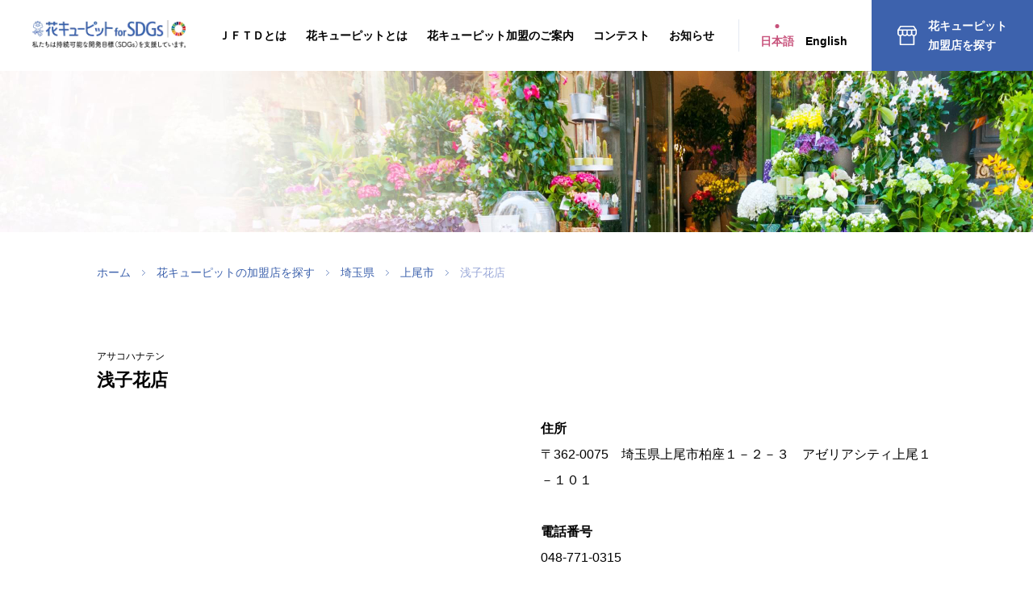

--- FILE ---
content_type: text/html; charset=UTF-8
request_url: https://www.hanacupid.or.jp/stores/details/32114
body_size: 16027
content:
<!DOCTYPE html>
<html lang="ja">
<!--html lang="ja" prefix="og: http://ogp.me/ns#"-->

<head>
    <meta charset="UTF-8">
    <!-- title -->
    <title>浅子花店の詳細ページ｜一般社団法人ＪＦＴＤ（花キューピット）【公式】</title>
    <!-- meta -->
    <meta name="description" content="加盟店検索ページ。全国4,000店の花キューピット加盟店から、お近くのお花やさんが都道府県別に検索できます。分かりやすい地図表示で簡単便利。"/>    <meta name="viewport" content="width=device-width,user-scalable=no">
    <meta name="format-detection" content="telephone=no">
    <!-- ogp -->
    <meta property="og:site_name" content="一般社団法人ＪＦＴＤ（花キューピット）【公式】">
    <meta property="og:title" content="浅子花店の詳細ページ">
    <meta property="og:type" content="article">
    <meta property="og:description" content="加盟店検索ページ。全国4,000店の花キューピット加盟店から、お近くのお花やさんが都道府県別に検索できます。分かりやすい地図表示で簡単便利。">
    <meta property="og:image" content="https://www.hanacupid.or.jp/wp-content/themes/hanacupid/assets/imgs/og.png">
    <meta property="og:url" content="https://www.hanacupid.or.jp/stores/details/32114">
    <meta property="og:locale" content="ja_JP">
    <!-- twitter card -->
    <meta name="twitter:card" content="summary_large_image"><!-- or summary -->
    <meta name="twitter:site" content="@">
    <!-- link -->
    <link rel="stylesheet" href="https://fonts.googleapis.com/css2?family=Roboto:wght@400;500&display=swap"/>    <link rel="stylesheet" href="https://www.hanacupid.or.jp/wp-content/themes/hanacupid/assets/css/normalize.css"/>    <link rel="stylesheet" href="https://www.hanacupid.or.jp/wp-content/themes/hanacupid/assets/css/common.css"/>                <!-- Google Tag Manager -->
    <script>
    (function(w, d, s, l, i) {
        w[l] = w[l] || [];
        w[l].push({
            'gtm.start': new Date().getTime(),
            event: 'gtm.js'
        });
        var f = d.getElementsByTagName(s)[0],
            j = d.createElement(s),
            dl = l != 'dataLayer' ? '&l=' + l : '';
        j.async = true;
        j.src =
            'https://www.googletagmanager.com/gtm.js?id=' + i + dl;
        f.parentNode.insertBefore(j, f);
    })(window, document, 'script', 'dataLayer', 'GTM-TRSRWF7');
    </script>
    <!-- End Google Tag Manager -->
    <!-- 構造化データ -->
        <script type="application/ld+json">
    {
        "@context": "http://schema.org",
        "@type": "LocalBusiness",
        "name": "浅子花店",
        "address": {
            "@type": "PostalAddress",
            "addressCoutry": "JP",
            "addressRegion": "埼玉県",
            "addressLocality": "上尾市柏座１－２－３　アゼリアシティ上尾１－１０１",
            "postalCode": "362-0075"
        },
        "image": "https://www.hanacupid.or.jp/wp-content/themes/hanacupid/assets/imgs/og.png",
        "url": "https://www.hanacupid.or.jp/stores/details/32114",
        "telephone": "048-771-0315"
    }
    </script>
        <!-- //構造化データ -->
</head>
<body class="search store"><!-- Google Tag Manager (noscript) -->
<noscript><iframe src="https://www.googletagmanager.com/ns.html?id=GTM-TRSRWF7" height="0" width="0"
        style="display:none;visibility:hidden"></iframe></noscript>
<!-- End Google Tag Manager (noscript) -->
<div id="wrap">
    <header id="gHeader" class="gHeader">
        <div class="branding">

            <h1 class="siteTitle new_logo"><a href="https://www.hanacupid.or.jp"><img
                        src="https://www.hanacupid.or.jp/wp-content/themes/hanacupid/assets/imgs/img_logo-sdgs_pc.webp" alt="花キューピット"
                        class="new_logo"></a></h1>
        </div>
        <div class="navigation">
            <div class="bg"></div>
            <ul class="lang sp">
                <li><a href="/" class="active">日本語</a></li>
                <li><a href="/en/overview.html">English</a></li>
            </ul>
            <div class="btMenu">
                <div class="bar"><span></span></div>
            </div>
            <nav>
                <div class="logo sp">
                    <h1 class="new_logo"><a href="https://www.hanacupid.or.jp"><img
                                src="https://www.hanacupid.or.jp/wp-content/themes/hanacupid/assets/imgs/img_logo-sdgs_pc.webp"
                                alt="花キューピット" class="new_logo"></a></h1>
                </div>
                <ul>
                    <li>
                        <a href="/about/">ＪＦＴＤとは</a>
                        <ul>
                            <li><a href="/about/jftd-hanacupid/">ＪＦＴＤと花キューピット</a></li>
                            <li><a href="/about/history/">ＪＦＴＤの組織概要・沿革</a></li>
                            <li><a href="/about/flower-college/">ＪＦＴＤ学園⽇本フラワーカレッジ</a></li>
                            <li><a href="/about/recruit/">採用情報</a></li>
                            <li><a href="/about/history/#access">アクセス</a></li>
                            <li><a href="/news/">お知らせ</a></li>
                        </ul>
                    </li>
                    <li>
                        <a href="/hanacupid/">花キューピットとは</a>
                        <ul>
                            <li><a href="/hanacupid/#strength">花キューピットの強み</a></li>
                            <li><a href="/hanacupid/#hanacupid_history">花キューピットの歴史</a></li>
                            <li><a href="/hanacupid/#organization">花キューピットのしくみ</a></li>
                            <li><a href="/hanacupid/#abroad">海外へのお届け</a></li>
                        </ul>
                    </li>
                    <li>
                        <a href="/member/">花キューピット加盟のご案内</a>
                        <ul>
                            <li><a href="/member/#support">サポート</a></li>
                            <li><a href="/member/#initiative">取り組み</a></li>
                            <li><a href="/member/#voice">加盟店様の声</a></li>
                            <li><a href="/contact/">お問い合わせ・資料請求</a></li>
                        </ul>
                    </li>
                    <li>
                        <a href="/flowerdesign/"><span class="sp">フラワーデザイン</span>コンテスト</a>
                        <ul>
                            <li><a href="/flowerdesign/#japancup">ジャパンカップ</a></li>
                            <li><a href="/flowerdesign/#grand_champion">グランドチャンピオン選手権</a></li>
                            <li><a href="/flowerdesign/#hanacupid_grandprix">花キューピットグランプリ</a></li>
                        </ul>
                    </li>
                    <li class="pc"><a href="/news/">お知らせ</a></li>
                </ul>
                <ul class="lang pc">
                    <li><a href="/" class="active">日本語</a></li>
                    <li><a href="/en/overview.html">English</a></li>
                </ul>
                <div class="search pc"><a href="/stores/" class="bt01 btSearch">花キューピット<br>加盟店を探す</a></div>
            </nav>
        </div><!-- /gNav -->
    </header><!-- /header -->

    <!-- ========================================================================== -->

    <main class="main">
        
<header class="mainHeader small">
    <div class="headline">
    </div>
    <div class="breadcrumb"><div class="wrap"><ul><li><a href="/">ホーム</a></li><li><a href="/stores">花キューピットの加盟店を探す</a></li><li><a href="/stores/area/11">埼玉県</a></li><li><a href="/stores/results?pref=11&amp;city=219">上尾市</a></li><li>浅子花店</li></ul></div></div></header><!-- /mainHeader -->

    <article>
        <div class="wrap">
            <header class="header">
                <h2 class="storeName">
                    <span class="yomi">アサコハナテン</span>
                    <span>浅子花店</span>
                                    </h2>
            </header>
            <div class="inner">
                <div class="data">
                    <dl>
                        <dt>住所</dt>
                        <dd>〒362-0075　埼玉県上尾市柏座１－２－３　アゼリアシティ上尾１－１０１</dd>
                        <dt>電話番号</dt>
                        <dd><a href="tel:048-771-0315">048-771-0315</a></dd>
                        <dt>FAX番号</dt>
                        <dd>048-771-8711</dd>
                        <dt>営業時間</dt>
                        <dd>９：００～１８：００</dd>
                        <dd></dd>
                        <dt>定休日</dt>
                        <dd>日曜（行事営業）、正月４日間休</dd>
                                                <dt>配達エリア</dt>
                        <dd>上尾市、北足立郡（伊奈町）</dd>
                                            </dl>
                                                            <div class="hanatown">
                        <a href="https://asakohanaten.hanatown.net" target="_blank">
                            <img src="https://www.hanacupid.or.jp/wp-content/themes/hanacupid/assets/imgs/bnr_twon@2x.jpg" alt="花キューピットタウン">花キューピットタウン参加店です
                        </a>
                    </div>
                                    </div>
                <!-- 地図表示 -->
                <div class="map">
                                        <iframe
                    width="100%"
                    height="100%"
                    frameborder="0" style="border:0"
                    src="https://www.google.com/maps/embed/v1/place?key=AIzaSyBl3es21h-s5wYX6ZTnLuu94J2P9Otyvgg&q=35.975177,139.587239&zoom=15" allowfullscreen>
                    </iframe>
                    
                </div>

                <!-- //地図表示 -->
            </div>

            <footer class="footer">
                <a href="/stores/results?pref=11&amp;city=219" class="btBack">一覧へ戻る</a>            </footer>
        </div>
    </article>
    </main><!-- /mainContents -->

    <!-- ========================================================================== -->

    <footer class="gFooter">
        <div class="contect">
            <div class="wrap">
                <div class="inner">
                    <div class="contect01">
                        <div class="label"><span class="ja">花キューピット加盟に<br class="sp">関するお問い合わせ<br class="sp"><span
                                    class="pc">・</span>資料請求</span><span class="en">admission to JFTD</span></div>
                        <!--
							<div class="tel">
								<div class="line01">お電話でのお問い合わせ</div>
								<div class="line02"><a href="tel:03-5487-8741" class="tel">03-5487-8741</a><span
										class="note">平日 9:00～17:30 ※土日・祝日除く</span></div>
							</div>
							-->
                        <div class="mail">
                            <a href="/contact/">
                                <div class="line01">メールで問い合わせる</div>
                                <div class="line02">24時間受付</div>
                            </a>
                        </div>
                    </div>
                </div>
            </div>
        </div>
        <div class="footer">
            <div class="wrap">
                <div class="inner">
                    <div class="ci">
                        <div class="logo"><a href="/"><img
                                    src="https://www.hanacupid.or.jp/wp-content/themes/hanacupid/assets/imgs/img_logo-sdgs_pc.webp"
                                    alt="花キューピット"></a>
                        </div>
                    </div>
                    <div class="navigation">
                        <dl>
                            <dt><a href="/about/">ＪＦＴＤとは</a></dt>
                            <dd><a href="/about/jftd-hanacupid/">ＪＦＴＤと花キューピット</a></dd>
                            <dd><a href="/about/history/">ＪＦＴＤの組織概要・沿革</a></dd>
                            <dd><a href="/about/flower-college/">ＪＦＴＤ学園⽇本フラワーカレッジ</a></dd>
                            <dd><a href="/about/recruit/">採用情報</a></dd>
                            <dd><a href="/about/history/#access">アクセス</a></dd>
                            <dd><a href="/news/">お知らせ</a></dd>
                        </dl>
                        <dl>
                            <dt><a href="/hanacupid/">花キューピットとは</a></dt>
                            <dd><a href="/hanacupid/#strength">花キューピットの強み</a></dd>
                            <dd><a href="/hanacupid/#hanacupid_history">花キューピットの歴史</a></dd>
                            <dd><a href="/hanacupid/#organization">花キューピットのしくみ</a></dd>
                            <dd><a href="/hanacupid/#abroad">海外へのお届け</a></dd>
                        </dl>
                        <dl>
                            <dt><a href="/member/">花キューピット加盟のご案内</a></dt>
                            <dd><a href="/member/#support">サポート</a></dd>
                            <dd><a href="/member/#initiative">取り組み</a></dd>
                            <dd><a href="/member/#voice">加盟店様の声</a></dd>
                            <dd><a href="/contact/">お問い合わせ・資料請求</a></dd>
                        </dl>
                        <dl>
                            <dt><a href="/flowerdesign/">フラワーデザインコンテスト</a></dt>
                            <dd><a href="/flowerdesign/#japancup">ジャパンカップ</a></dd>
                            <dd><a href="/flowerdesign/#grand_champion">グランドチャンピオン選手権</a></dd>
                            <dd><a href="/flowerdesign/#hanacupid_grandprix">花キューピットグランプリ</a></dd>
                        </dl>
                    </div>
                    <div class="link">
                        <ul>
                            <li><a href="/privacy/">個人情報保護方針</a></li>
                            <li><a href="/antisocial/">反社会的勢力による被害防止基本方針</a></li>
                        </ul>
                    </div>
                    <div class="copyright">&copy;一般社団法人ＪＦＴＤ</div>
                </div>
            </div>
        </div>
        <a href="#wrap" class="pagetop off">PAGE<br>TOP</a>
    </footer>
    <!--/footer -->
</div>
<!--/wrap -->

<!-- ========================================================================== -->

<!-- js -->
<script src="https://code.jquery.com/jquery-3.4.1.min.js"
    integrity="sha256-CSXorXvZcTkaix6Yvo6HppcZGetbYMGWSFlBw8HfCJo=" crossorigin="anonymous"></script>
<script src="https://code.jquery.com/jquery-migrate-3.1.0.min.js"
    integrity="sha256-ycJeXbll9m7dHKeaPbXBkZH8BuP99SmPm/8q5O+SbBc=" crossorigin="anonymous"></script>
<script src="https://www.hanacupid.or.jp/wp-content/themes/hanacupid/assets/js/jquery.smooth-scroll.min.js"></script>
<script src="https://www.hanacupid.or.jp/wp-content/themes/hanacupid/assets/js/platform.js"></script>
<script src="https://www.hanacupid.or.jp/wp-content/themes/hanacupid/assets/js/common.js"></script>
</body>

</html>

--- FILE ---
content_type: application/javascript
request_url: https://www.hanacupid.or.jp/wp-content/themes/hanacupid/assets/js/common.js
body_size: 3209
content:
/* global platform */

jQuery(function ($) {
	"use strict";

	const $window = $(window);
	const $body = $('body');
	const $gHeader = $('#gHeader');
	const $gNav = $('.navigation', $gHeader);
	const $fixContentHolder = $('#fixContentHolder');
	const $fixContent = $('#fixContent');
	const $pagetop = $('.pagetop');

	/* IE/mobile check */

	if (platform.name === 'IE') { // IE
		$body.addClass('ie');
	} else if (platform.os.family === 'iOS') { // iPhone
		$('html').addClass('mobile iPhone');
	} else if (platform.os.family === 'OS X' && typeof document.ontouchstart !== 'undefined') { // iPad
		$('html').addClass('mobile');
	} else if (platform.os.family === 'Android') { // Android
		$('html').addClass('mobile');
	}

	// gNav

	$('.btMenu', $gNav).on('click', function (ev) {
		ev.preventDefault();
		$gNav.toggleClass('active');
	});
	$('.bg', $gNav).on('click', function (ev) {
		ev.preventDefault();
		$('.btMenu', $gNav).trigger('click');
	});
  $('.in', $gNav).on('click', function (ev) {
    $('.btMenu', $gNav).trigger('click');
  });

	// pagetop

	let scrollTop;

	$window.on('scroll', function () {
		scrollTop = $window.scrollTop();

		if (scrollTop > 100) {
			$pagetop.removeClass('off');
		} else {
			$pagetop.addClass('off');
		}
		if ($fixContentHolder.length > 0) {
			if (scrollTop > $fixContentHolder.offset().top - $gHeader.height()) {
				$fixContent.addClass('fix');
			} else {
				$fixContent.removeClass('fix');
			}
			if ($gHeader.height() + $fixContent.outerHeight() < $fixContentHolder.offset().top + $fixContentHolder.height() - scrollTop) {
				$fixContent.removeClass('abBtm');
			} else {
				$fixContent.addClass('abBtm');
			}
		}
	}).trigger('scroll');


	// top

	if ($('body').hasClass('home')) {
		$('.slider').on('init', function () {
			$(this).addClass('init');
		}).slick({
			fade: true,
			speed: 1500,
			autoplay: true,
			autoplaySpeed: 6000,
			arrows: false,
			dots: true,
		});
	}


	// misc


	$('dl.accordion dt').on('click', function (ev) {
		ev.preventDefault();

		$(this).toggleClass('active').next().stop().slideToggle(400);
	});

	$('a[href^=#]').smoothScroll();
});

// 現在地取得処理 
function getPosition() {
  // 現在地を取得
  navigator.geolocation.getCurrentPosition(
    // 取得成功した場合
    function(position) {
      location.href = "/stores/results-map?lat=" + position.coords.latitude +
        '&lng=' + position.coords.longitude
    },
    // 取得失敗した場合
    function(error) {
      switch (error.code) {
        case 1: //PERMISSION_DENIED
          alert("位置情報の利用が許可されていません\nブラウザの設定をご確認ください。");
          break;
        case 2: //POSITION_UNAVAILABLE
          alert("現在位置を取得できませんでした。");
          break;
        case 3: //TIMEOUT
          alert("現在位置を取得できませんでした。(タイムアウト)\n再度お試しください。");
          break;
        default:
          alert("現在位置を取得できませんでした。(エラーコード:" + error.code + ")");
          break;
      }
    }
  );
}


--- FILE ---
content_type: image/svg+xml
request_url: https://www.hanacupid.or.jp/wp-content/themes/hanacupid/assets/imgs/arrow01.svg
body_size: 93
content:
<svg xmlns="http://www.w3.org/2000/svg" width="4" height="7"><path data-name="パス 640" d="M3.272 3.482L0 .348.364 0 4 3.482.327 7 0 6.616z" fill="#3d62ad"/></svg>